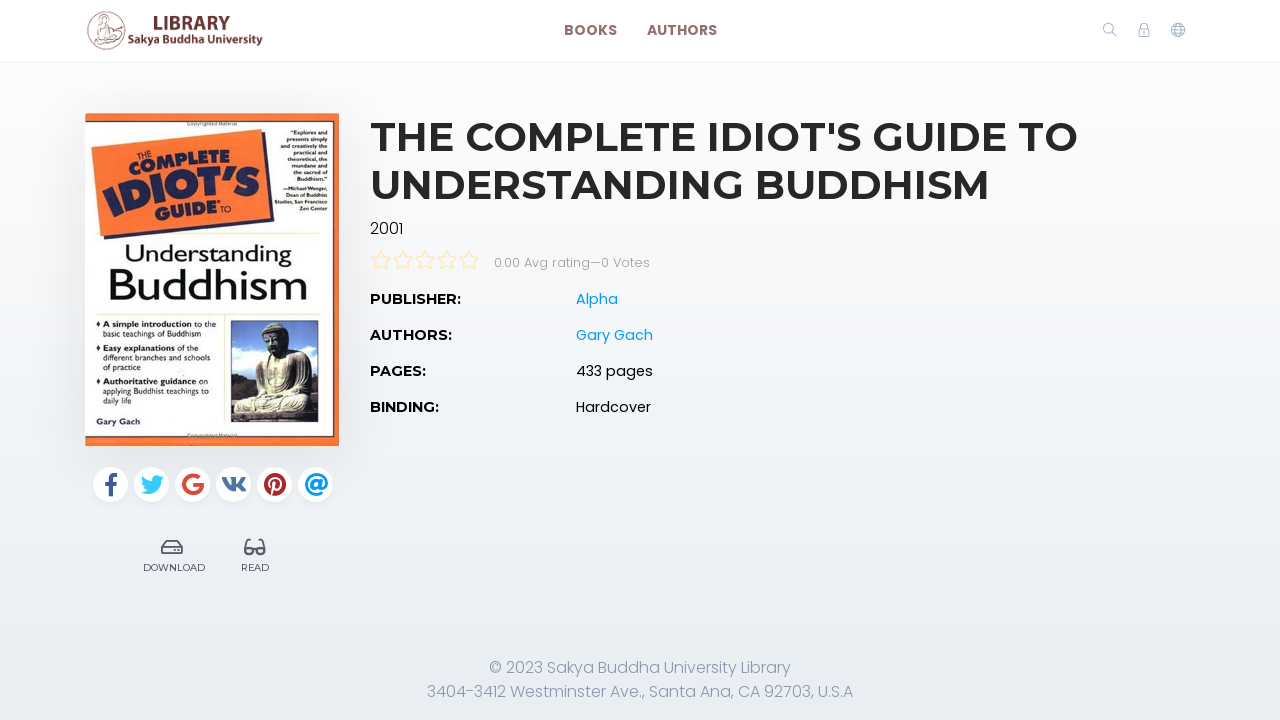

--- FILE ---
content_type: text/html; charset=utf-8
request_url: https://library.sakyauniversity.com/book/744
body_size: 5212
content:
    <!DOCTYPE html>
    <html lang="en" class="" dir="ltr">
    <head prefix="og: http://ogp.me/ns# fb: http://ogp.me/ns/fb# books: http://ogp.me/ns/books#">
        <meta charset="UTF-8">
        <title>The Complete Idiot's Guide to Understanding Buddhism</title>
        <meta name="description" content="">
        <meta name="keywords" content="">
        <link rel="icon" type="image/png" href="/resources/images/favicon.png"/>
        <meta name=viewport content="width=device-width, initial-scale=1">
        
            <meta property="og:type" content="books.book"/>
        <meta property="og:title" content="The Complete Idiot's Guide to Understanding Buddhism"/>
        <meta property="og:image" content="https://library.sakyauniversity.com/images/covers/2023/June/649a8a221324f/9a983e0479bcab256e3e804b6c5e1f39-d.jpg"/>
        <meta property="og:description" content=""/>
        <meta property="og:url" content="https://library.sakyauniversity.com/book/744"/>
                                    <meta property="book:author" content="Gary Gach ">
            
                                    <meta property="book:release_date" content="2001">
            
                            <link rel="stylesheet" href="https://library.sakyauniversity.com/themes/default/resources/css/bootstrap.min.css">
            <link rel="stylesheet" href="https://library.sakyauniversity.com/themes/default/resources/css/plugins.css">
            <link rel="stylesheet" href="https://library.sakyauniversity.com/themes/default/resources/css/style.css">
                        
    <link rel="stylesheet" href="https://library.sakyauniversity.com/themes/default/resources/css/photoswipe.css">
    <link rel="stylesheet" href="https://library.sakyauniversity.com/themes/default/resources/css/photoswipe-skin.css">

        <link rel="stylesheet" href="https://library.sakyauniversity.com/themes/default/resources/css/custom.css">
    </head>
    <body>
    <header class="header">
    <div class="container">
        <div class="row align-items-center">
            <div class="col-6 col-lg-3 col-md-6">
                <div class="logo">
                    <a href="/"><img src="/images/site-view-options/logo-6.png" alt="Logo"></a>
                </div>
            </div>
            <div class="col-12 col-lg-6">
                <nav class="navbar navbar-expand-lg">
                    <div class="collapse navbar-collapse justify-content-center" id="header-menu">
                        
                        <ul class="navbar-nav primary-menu">
                                                                                                                                                                                            <li class="nav-item ">
                                    <a href="/books" class="" >
                                        Books                                     </a>
                                                                    </li>
                                                    
                                                                                                                                                                <li class="nav-item ">
                                    <a href="/authors" class="" >
                                        Authors                                     </a>
                                                                    </li>
                                                    
                                
                                                    </ul>
                    </div>
                </nav>
            </div>
            <div class="col-6 col-lg-3 col-md-6">
                <div class="menu-icons d-flex text-right align-items-center justify-content-end">
                    <div class="search-box">
                        <a href="#" class="search-open"><i class="ti-search"></i></a>
                    </div>
                    <div class="user-dropdown">
                                                    <a href="#" data-toggle="modal" data-target="#login-box" class="open-login-box">
                                <i class="ti-lock"></i>
                            </a>
                                            </div>
                                            <div class="languages">
                            <a href="#" class="lang-select" data-toggle="dropdown" role="button" aria-haspopup="true" aria-expanded="false"><i class="ti-world"></i></a>
                            <ul class="dropdown-menu">
                                                                                                            <li>
                                            <a class="dropdown-item active" href="/languageChange/en_US"><i class="flag flag-us"></i> English
                                            </a>
                                        </li>
                                                                                                                                                                                                                                                                                                                                                                                                                                                                                                                                                                                                                                                                                                        
                            </ul>
                        </div>
                                    </div>
                <div class="menu-toggler" data-toggle="collapse" data-target="#header-menu" aria-expanded="false" aria-label="Toggle navigation">
                    <div class="bar"></div>
                </div>
            </div>

            <div class="col-12">
                <div class="search-header hide">
                    <form action="/book/search" method="post">
                        <input class="form-control search-input" name="searchText" aria-describedby="search" type="search">
                        <button type="submit" class="btn" id="header-search"><i class="ti-search"></i></button>
                        <span class="search-close">
                        <i class="ti-close"></i>
                    </span>
                    </form>
                </div>
            </div>
        </div>
    </div>
</header>

<div class="modal login-box" id="login-box" tabindex="-1" role="dialog" aria-hidden="true">
    <div class="modal-dialog modal-dialog-centered" role="document">
        <div class="modal-content">
            <div class="modal-body">
                <div class="card card-no-border">
                    <div class="card-body">
                                                    <img src="/images/site-view-options/logo-6.png" class="d-flex ml-auto mr-auto mb-4 mt-2 img-fluid" alt="Login">
                                                <div class="social-login">
                                                                                                            </div>
                                                <form action="/login" method="post" class="form-horizontal">
                            <div class="form-group">
                                <div class="col-xs-12">
                                    <input name="login" class="form-control" placeholder="Login" value="" type="text" required>
                                </div>
                            </div>
                            <div class="form-group">
                                <div class="col-xs-12">
                                    <input name="password" class="form-control" placeholder="Password" type="password" required>
                                </div>
                            </div>
                            <div class="form-group">
                                <div class="row">
                                    <div class="col-md-8 col-xs-8 text-left">
                                        <div class="custom-control custom-checkbox mt-2">
                                            <input type="checkbox" name="rememberMe" class="custom-control-input" id="rememberMe">
                                            <label class="custom-control-label" for="rememberMe">Remember me</label>
                                        </div>
                                    </div>
                                    <div class="col-md-4 col-xs-4">
                                        <button class="btn btn-primary shadow btn-block">Login</button>
                                    </div>
                                    <div class="col-md-12 mt-3 additional-text text-center">
                                        <a href="/password-recovery">Forgot password?</a>
                                    </div>
                                </div>
                                                            </div>
                        </form>
                    </div>
                </div>
            </div>
        </div>
    </div>
</div>
    
    <section class="single-book" data-book="744" itemscope itemtype="http://schema.org/Book">
        <meta itemprop="url" content="/book/744"/>
                                    <meta itemprop="author" content="Gary Gach "/>
            
                            <meta itemprop="publisher" content="Alpha"/>
        
        <div class="container">
            <div class="row">
                <div class="col-lg-3">
                    <div class="sticky-left-column">
                        <div class="book-cover">
                                                            <img src="/images/covers/2023/June/649a8a221324f/9a983e0479bcab256e3e804b6c5e1f39-d.jpg" alt="The Complete Idiot's Guide to Understanding Buddhism" class="img-fluid" itemprop="image">
                                                                                </div>
                        <div class="pswp" tabindex="-1" role="dialog" aria-hidden="true">
                            <div class="pswp__bg"></div>
                            <div class="pswp__scroll-wrap">
                                <div class="pswp__container">
                                    <div class="pswp__item"></div>
                                    <div class="pswp__item"></div>
                                    <div class="pswp__item"></div>
                                </div>
                                <div class="pswp__ui pswp__ui--hidden">
                                    <div class="pswp__top-bar">
                                        <div class="pswp__counter"></div>
                                        <button class="pswp__button pswp__button--close" title="Close (Esc)"></button>
                                        <button class="pswp__button pswp__button--share" title="Share"></button>
                                        <button class="pswp__button pswp__button--fs" title="Toggle fullscreen"></button>
                                        <button class="pswp__button pswp__button--zoom" title="Zoom in/out"></button>
                                        <div class="pswp__preloader">
                                            <div class="pswp__preloader__icn">
                                                <div class="pswp__preloader__cut">
                                                    <div class="pswp__preloader__donut"></div>
                                                </div>
                                            </div>
                                        </div>
                                    </div>
                                    <div class="pswp__share-modal pswp__share-modal--hidden pswp__single-tap">
                                        <div class="pswp__share-tooltip"></div>
                                    </div>
                                    <button class="pswp__button pswp__button--arrow--left" title="Previous (arrow left)">
                                    </button>
                                    <button class="pswp__button pswp__button--arrow--right" title="Next (arrow right)">
                                    </button>
                                    <div class="pswp__caption">
                                        <div class="pswp__caption__center"></div>
                                    </div>
                                </div>
                            </div>
                        </div>
                        
                                                    <div class="social-btns">
                                <a class="btn facebook" href="https://www.facebook.com/share.php?u=https://library.sakyauniversity.com/book/744&title=The Complete Idiot's Guide to Understanding Buddhism" target="blank"><i class="fab fa-facebook-f"></i></a>
                                <a class="btn twitter" href="https://twitter.com/intent/tweet?status=The Complete Idiot's Guide to Understanding Buddhism+https://library.sakyauniversity.com/book/744" target="blank"><i class="fab fa-twitter"></i></a>
                                <a class="btn google" href="https://plus.google.com/share?url=https://library.sakyauniversity.com/book/744" target="blank"><i class="fab fa-google"></i></a>
                                <a class="btn vk" href="http://vk.com/share.php?url=https://library.sakyauniversity.com/book/744" target="blank"><i class="fab fa-vk"></i></a>
                                <a class="btn pinterest" href="http://pinterest.com/pin/create/button/?url=https://library.sakyauniversity.com/book/744&description=The Complete Idiot's Guide to Understanding Buddhism" target="blank"><i class="fab fa-pinterest"></i></a>
                                <a class="btn email" href="/cdn-cgi/l/email-protection#201f5355424a4543541d74484500634f4d504c455445006944494f54075300675549444500544f00754e4445525354414e44494e4700625544444849534d" target="blank"><i class="fas fa-at"></i></a>
                            </div>
                        
                        <div class="book-links row justify-content-center">
                            

                                                                                                <a href="/electronic-book/643" class="col-lg-4 col-sm-4 download-link">
                                        <i class="far fa-hdd ml-1" aria-hidden="true"></i> Download
                                    </a>
                                                                                                    <a href="/book/744/read" class="col-lg-4 col-sm-4 read-link">
                                        <i class="fas fa-glasses"></i> Read
                                    </a>
                                                                                                                </div>
                    </div>
                </div>
                <div class="col-lg-9">
                    <h1 itemprop="name">The Complete Idiot's Guide to Understanding Buddhism</h1>
                                            <div class="book-year" itemprop="datePublished">2001</div>
                                                            <div class="book-rating general" itemprop="aggregateRating" itemscope itemtype="http://schema.org/AggregateRating">
                            


    <div class="book-rating-box">
        <div class="rating" style="width:0%;"></div>
    </div>
                        <div class="whole-rating">
                            <span class="average">0.00 Avg rating</span><span class="separator">—</span><span>0</span> Votes
                        </div>
                        <meta itemprop="ratingValue" content="0.00"/>
                        <meta itemprop="ratingCount" content="0"/>
                    </div>
                                        <table class="table book-meta">
                        <tbody>
                                                                                        <tr>
                                    <td>Publisher:</td>
                                    <td>
                                        <a href="/publisher/187/books" itemprop="publisher">Alpha</a>
                                    </td>
                                </tr>
                                                                                                                    <tr>
                                    <td>Authors:</td>
                                    <td>
                                                                                    <a href="/author/387/books" itemprop="author">Gary Gach </a>                                        
                                    </td>
                                </tr>
                                                                                        <tr>
                                    <td>Pages:</td>
                                    <td>
                                        <span itemprop="numberOfPages">433 pages</span>
                                    </td>
                                </tr>
                                                                                        <tr>
                                    <td>Binding:</td>
                                    <td>
                                        Hardcover
                                    </td>
                                </tr>
                                                                                                                                                                                                                                                                                                                                                                                                                                                                                                                        
                                                    </tbody>
                    </table>
                    
                                            <div class="row mt-5 mb-3">
                            <div class="col-lg-6 col-6">
                                                            </div>
                            <div class="col-lg-6 col-6 text-right">
                                                            </div>
                        </div>
                                        
                    
                                    </div>
            </div>
        </div>

    </section>

    <footer class="footer">
    <div class="container">
        <div class="row">
            <div class="col-lg-12" style="text-align: center;">
                <p>© 2023 Sakya Buddha University Library<br />3404-3412 Westminster Ave., Santa Ana, CA 92703, U.S.A</p>
            </div>
        </div>
    </div>
</footer>
<button class="back-to-top" id="back-to-top" role="button"><i class="ti-angle-up"></i></button>
    
        <script data-cfasync="false" src="/cdn-cgi/scripts/5c5dd728/cloudflare-static/email-decode.min.js"></script><script src="https://library.sakyauniversity.com/themes/default/resources/js/jquery.min.js"></script>
        <script src="https://library.sakyauniversity.com/themes/default/resources/js/popper.min.js"></script>
        <script src="https://library.sakyauniversity.com/themes/default/resources/js/bootstrap.min.js"></script>
    
    <script type='text/javascript' src="https://library.sakyauniversity.com/themes/default/resources/js/readmore.min.js"></script>
    <script type='text/javascript' src="https://library.sakyauniversity.com/themes/default/resources/js/jquery.validate.js"></script>
    <script type='text/javascript' src="https://library.sakyauniversity.com/themes/default/resources/js/photoswipe.min.js"></script>
    <script type='text/javascript' src="https://library.sakyauniversity.com/themes/default/resources/js/photoswipe-ui-default.min.js"></script>

    <script src="https://library.sakyauniversity.com/themes/default/resources/js/plugins.js"></script>
    <script src="https://library.sakyauniversity.com/themes/default/resources/js/custom.js"></script>
    
    <script>
        var $pswp = $('.pswp')[0];
        var image = [];

        $('.book-image-gallery').each( function() {
            var $gallery = $(this), getItems = function() {
                var items = [];
                $gallery.find('a').each(function() {
                    var $href   = $(this).attr('href'),
                            $size   = $(this).data('size').split('x'),
                            $width  = $size[0],
                            $height = $size[1];

                    var item = {
                        src : $href,
                        w   : $width,
                        h   : $height
                    };

                    items.push(item);
                });
                return items;
            };

            var items = getItems();

            $.each(items, function(index, value) {
                image[index]     = new Image();
                image[index].src = value['src'];
            });

            $gallery.on('click', 'figure', function(event) {
                event.preventDefault();

                var $index = $(this).index();
                var options = {
                    index: $index,
                    bgOpacity: 0.95,
                    showHideOpacity: true,
                    history: false,
                    shareEl: false,
                    zoomEl: true,
                    closeOnScroll: false
                };

                var lightBox = new PhotoSwipe($pswp, PhotoSwipeUI_Default, items, options);
                lightBox.init();
            });
        });

        if ($(".book-image-gallery").length > 0) {
            $(".book-image-gallery").mCustomScrollbar({
                axis: "x",
                autoExpandScrollbar:true,
                autoHideScrollbar: true,
                scrollInertia: 200,
                advanced:{
                    autoExpandHorizontalScroll:true
                }
            });
        }
                $('#request-book').on('click', function (e) {
            e.preventDefault();
            var btnIcon = $(this).find('i');
            $.ajax({
                type: "POST",
                dataType: 'json',
                data: 'bookIds[]=744',
                url: '/request/create/',
                beforeSend: function () {
                    $(btnIcon).removeClass('ti-book').addClass('fas fa-spinner fa-spin');
                },
                success: function (data) {
                    if (data.redirect) {
                        window.location.href = data.redirect;
                    } else {
                        if (data.error) {
                            app.notification('error', data.error);
                        } else if (data.warning) {
                            app.notification('warning', data.warning);
                            $('#login-box').modal('show');
                        } else {
                            app.notification('success', data.success);
                        }
                    }
                },
                complete: function () {
                    $(btnIcon).removeClass('fas fa-spinner fa-spin').addClass('ti-book');
                },
                error: function (jqXHR, exception) {
                    app.notification('error', app.getErrorMessage(jqXHR, exception));
                }
            });
        });
        
        $(".user-rating i").hover(function () {
            var container = $(this).parent();
            var $this = $(this);
            $this.nextAll('i').removeClass('fas').addClass("far");
            $this.prevUntil("div").removeClass("far").addClass('fas');
            $this.removeClass("far").addClass('fas');
        });
        $(".user-rating i").mouseout(function () {
            var container = $(this).parent();
            var select = $(container).find('.active');
            select.nextAll('i').removeClass('fas').addClass('far');
            select.prevUntil("div").removeClass('far').addClass('fas');
            select.removeClass('far').addClass('fas');
            if (container.find('i.active').length == 0) {
                container.find('i').removeClass('fas').addClass('far');
            }
        });
        $(".user-rating i").click(function () {
            $(this).addClass('active').siblings().removeClass('active');
            $(this).removeClass('far').addClass('fas');
            $(this).prevUntil("").removeClass('far').addClass('fas');
            $(this).nextAll('i').removeClass('fas').addClass('far');

            var starValue = $(this).data('value');
            var stars = $(this).parent().children('i');
            var text = $(this).parent().find('.save-rating');
            var bookId = $('.single-book').data('book');
            var url = '/book/[bookId]/set-rating/[rating]';
            url = url.replace('[bookId]', bookId).replace('[rating]', starValue);

            if (bookId = !null) {
                $.ajax({
                    dataType: 'json',
                    method: 'POST',
                    url: url,
                    beforeSend: function () {
                        $(stars).hide();
                        $(text).addClass('on');
                    },
                    success: function (data) {
                        if (data.redirect) {
                            app.ajax_redirect(data.redirect);
                        } else {
                            if (data.error) {
                                app.notification('error', data.error);
                            } else {
                                $('.user-mark').removeClass('off');
                                $('.user-mark strong').text(starValue);
                                //calculatedRating
                            }
                        }
                    },
                    error: function (jqXHR, exception) {
                        app.notification('error', data.error);
                    },
                    complete: function () {
                        $(stars).show();
                        $(text).removeClass('on');
                    }
                });
            }


        });
                $(".validate-review").validate({
            rules: {
                email: {
                    required: true,
                    email: true
                },
                name: {
                    required: true
                }
            }
        });
        var reviewCreatePublicUrl = '/review/create/';
        $('.submit-review').on('click', function (e) {
            e.preventDefault();
            var form = $(this).closest('.add-review');
            if (form.valid()) {
                $.ajax({
                    dataType: 'json',
                    method: 'POST',
                    data: $(form).serialize(),
                    url: reviewCreatePublicUrl,
                    beforeSend: function (data) {
                        $(form).after('<div class="form-message"><i class="fa fa-spinner fa-spin"></i><span class="sr-only">Loading...</span> Sending, Please Wait.. </div>');
                    },
                    success: function (data) {
                        if (data.redirect) {
                            app.ajax_redirect(data.redirect);
                        } else {
                            if (data.error) {
                                $('.form-message').addClass('error').text(data.error);
                            } else {
                                $('.form-message').addClass('success').text(data.success);
                                $(form).find('input, textarea').val('');
                            }
                        }
                    },
                    error: function (jqXHR, exception) {
                        $('.form-message').addClass('error').text('Failed to send your message. Please try later or contact the administrator admin@library-cms.com');
                    },
                    complete: function (data) {
                        $('#addReview').collapse('hide');
                        setTimeout(function () {
                            $('.form-message').fadeOut().remove();
                        }, 5000);
                    }
                });
            }
        });
                $(window).resize(function () {
            var windowWidth = $(window).width();
            if (windowWidth > 992) {
                stick();
            }
            else {
                unstick();
            }
        });
        function stick() {
            $(".sticky-left-column").sticky({
                topSpacing: 100,
                bottomSpacing: 100,
                zIndex: 999
            });
        }

        function unstick() {
            $(".sticky-left-column").unstick();
        }
        var windowWidth = $(window).width();
        if (windowWidth > 992) {
            stick();
        }
        $('.review-content').readmore({
            speed: 75,
            moreLink: '<a href="#" class="read-more">read more</a>',
            lessLink: false
        });
    </script>

    </body>
    </html>


--- FILE ---
content_type: text/css
request_url: https://library.sakyauniversity.com/themes/default/resources/css/custom.css
body_size: 326
content:
.section-title h2 {
	font-size: 1.65rem;
}

.home-book-carousel .book {
	margin: 0 0;
}

.home-book-carousel .book-cover img {
	height: 170px;
}

.home-book-carousel .book {
	height: 220px;
}

.primary-menu li a {
	color: #663333;
	font-weight: bold;
}

.header .logo img {
	max-width: 180px;
	max-height: 50px;
}

.home-book-carousel .pink-bg {
	background: #3366cc !important;
}
.home-book-carousel .green-bg {
	background: #ffcc33 !important;
}
.home-book-carousel .purple-bg {
	background: #cc3333 !important;
}
.home-book-carousel .blue-bg {
	background: #cccccc !important;
}
.home-book-carousel .burgundy-bg {
	background: #ff9933 !important;
}
.home-book-carousel .beige-bg {
	background: #999999 !important;
}

.footer {
	height: 80px;
}

.home-heading {
	background-image: url('/themes/default/resources/img/heading.jpg');
	background-position: center top;
	background-size: cover;
	overflow: hidden;
	position: relative;
	display: block;
	width: 100%;
	height: 400px;
	margin-top: 1px;
	margin-bottom: 1px;
}

.home-welcome {
	background-color: #cc9933;
	width: 100%;
	height: 140px;
	padding: 20px 0;
}

.home-welcome h1 {
	margin-left: auto;
	margin-right: auto;
	padding-left: 20px;
	padding-right: 20px;
	color: white;
	display: block;
	text-align: center;
	line-height: 29px;
	font-weight: normal;
}

.home-welcome-title1 {
	display: inline-block;
    font-size: 22px;
    font-style: italic;
    line-height: 52px;
    margin-right: 0.25em;
}

.home-welcome-title2 {
	display: inline-block;
    font-family: "Trueno",sans-serif;
    font-size: 18px;
    font-weight: 600;
    letter-spacing: 3.05px;
    line-height: 1.25;
    text-transform: uppercase;
}

@media (min-width: 992px) {
	.home-welcome {
		background-color: #cc9933;
		width: 100%;
		height: 120px;
		padding: 30px 0;
	}

	.home-welcome-title1 {
		font-size: 40px;
		display: inline-block;
		font-style: italic;
		line-height: 52px;
		margin-right: 0.25em;
	}

	.home-welcome-title2 {
		font-size: 50px;
		font-family: "Trueno",sans-serif;
		font-weight: 600;
		letter-spacing: 3.05px;
		display: inline-block;
		line-height: 1.25;
		text-transform: uppercase;
	}
}